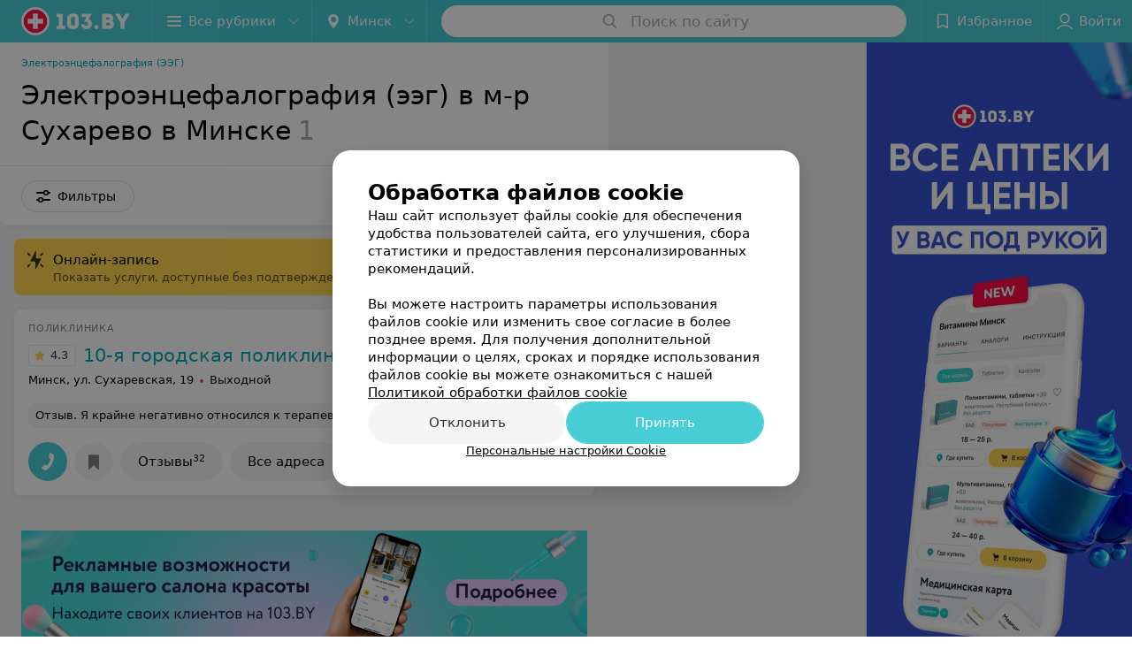

--- FILE ---
content_type: application/javascript; charset=utf-8
request_url: https://www.103.by/list/nevrologiya-elektroencefalografija-eeg/suharevo/minsk/1_rflVp8x5Z_P.js
body_size: 9828
content:
window.__INITIAL_STATE__ = {"mobileApp":{"showIntro":0,"defaultTheme":"black","isMobileApp":false,"currentTheme":"black","visibleToolbar":true},"rubric":{"noindex":false,"info":{"id":10171313,"url":"nevrologiya-elektroencefalografija-eeg","title":"Электроэнцефалография (ЭЭГ)","hasMap":true,"locale":"ru","section":{"id":"723","url":"funkcionalnaya-diagnostika","title":"Функциональная диагностика","hasTopBanner":null,"isShowPageSection":false},"hasBanner":true,"sectionId":723,"allSections":[723],"specialities":[71],"sectionBanners":[{"params":{"p1":"csjnq","p2":"fgou","puid38":"8","puid43":"1"},"isReload":true,"sectionId":723}],"showCityInTitle":true,"languageSettings":[],"reviewPlaceholder":null,"placeConnectionType":"price","showRubricFastLinks":true,"allowBannerOnCatalog":false,"personalPagePathType":"by_rubric","showRubricCitiesLinks":true,"showPersonalFooterLinks":true,"personalPagePathRubricId":"98","personalPagePathRubricUrl":"funkcionalnaya-diagnostika","template":{"id":10171823,"title":"Стандартный шаблон","isMain":1,"rubricId":10171313,"imageSize":"small","showCities":true,"pageViewType":"default","specialities":[71],"menuBlockType":"top_rubricator","pageLogicType":"places_list_rotated","pageUrlPrefix":"list","backgroundHref":null,"rubricatorType":"icon","backgroundImage":null,"priceSheetTypes":"all","backgroundMobile":null,"isFeedUrlsShowed":false,"showCompactImage":true,"isDisplayQrButton":false,"isShowStaffRating":false,"backgroundLeftSide":null,"isShowPlacesRating":true,"showRobotsInRubric":false,"backgroundColorCode":null,"backgroundRightSide":null,"defaultSortProducts":"popularity-down","rubricatorColorCode":null,"showAsCatalogListTab":false,"defaultViewTypeProducts":"list","rubricatorTextColorCode":null,"pageSeoDefaultTemplateType":"places_list","isDisplayConsultationButton":false}},"currentFastLink":{"id":248193,"noindex":false,"optionId":27275,"filterId":3005,"title":"Электроэнцефалография (ээг) в м-р Сухарево","url":"suharevo","seo":{"h1":"Электроэнцефалография (ээг) в м-р Сухарево в Минске","title":"Электроэнцефалография (ээг) в м-р Сухарево в Минске – цены, отзывы, адреса","keywords":"","description":"Электроэнцефалография (ЭЭГ) в м-р Сухарево в Минске на 103.by. Адреса на карте города, цены, отзывы клиентов смотрите на нашем портале.","text":"","titleTape":""}}},"showCities":true,"location":{"protocol":"https:","slashes":true,"auth":null,"host":"103.by","port":null,"hostname":"103.by","hash":null,"search":null,"query":{},"pathname":"/list/nevrologiya-elektroencefalografija-eeg/suharevo/minsk/","path":"/list/nevrologiya-elektroencefalografija-eeg/suharevo/minsk/","href":"https://www.103.by/list/nevrologiya-elektroencefalografija-eeg/suharevo/minsk/","www":true,"domain":"103.by","subdomain":null,"baseURL":"https://www.103.by/list/nevrologiya-elektroencefalografija-eeg/suharevo/minsk/","domains":["by","103"],"origin":"https://www.103.by","geo":{"city":"minsk","cityObject":{"id":1,"title":"Минск","prepositionalTitle":"Минске","url":"minsk","isRegional":true,"latitude":53.9045,"longitude":27.5615,"zoom":11,"rubricMaps":null,"showInSelect":true,"dateTime":"2025-12-14T04:26:20+03:00"}},"rootURL":"https://www.103.by","params":{"rubric":"nevrologiya-elektroencefalografija-eeg","fastLink":"suharevo","city":"minsk","template":"list","controller":"list"}},"fastLinks":[],"contactsPopup":{"id":null,"open":false,"launchedFrom":null,"success":false,"worktime":[],"contacts":[],"inNetwork":false,"placesCount":0,"phones":[],"opening_info":{},"address":{}},"offersPopup":{"offers":[],"buttons":[],"phones":[],"onShowContactsPopup":null,"onBookingClick":null,"showNumberPlace":null,"onPageRedirect":null,"url":"","placeUrl":"","href":""},"breadcrumbs":[{"href":null,"text":"Функциональная диагностика","isNativeLink":false},{"href":"/list/nevrologiya-elektroencefalografija-eeg/minsk/","text":"Электроэнцефалография (ЭЭГ)","isNativeLink":false},{"text":"Электроэнцефалография (ээг) в м-р Сухарево"}],"pagination":{"start":1,"end":false},"listBanners":[{"id":7613,"params":{"p1":"csjnj","p2":"y","puid38":"8"},"status":true,"adaptive":["desktop"],"phoneWidth":768,"containerId":"164421875364726943","placementId":null,"showForPage":"all","tabletWidth":1000,"reloadsCount":null,"isAutoReloads":false,"reloadsInterval":null,"insertAfterPosition":5,"data":{"bt":52}},{"id":2173,"params":{"p1":"csjnm","p2":"fork","puid38":"8"},"status":true,"adaptive":["tablet","phone"],"phoneWidth":768,"containerId":"164421882787755931","placementId":null,"showForPage":"all","tabletWidth":1000,"reloadsCount":null,"isAutoReloads":false,"reloadsInterval":null,"insertAfterPosition":5,"data":{"bt":52}},{"id":2163,"params":{"p1":"csjng","p2":"fork","puid38":"8","puid43":"1"},"status":true,"adaptive":["tablet","phone"],"phoneWidth":768,"containerId":"16442186697119553","placementId":null,"showForPage":"all","tabletWidth":1000,"reloadsCount":null,"isAutoReloads":false,"reloadsInterval":null,"insertAfterPosition":3,"data":{"bt":52}}],"categoriesMenu":{"categories":[],"open":false,"pageIndex":-1,"menuLabel":"Все рубрики","selectedIndex":-1},"filters":{"filters":[{"id":4303,"title":"Онлайн-запись","type":"checkbox","showInFastLinks":false,"showedOptionsCount":5,"options":[{"id":38023,"value":"Есть","checked":false}],"isVisible":false,"hasChecked":false},{"id":2,"title":"Время работы","type":"worktime","showInFastLinks":false,"showedOptionsCount":5,"options":[{"id":"0","value":"круглосуточно","checked":false},{"id":"now","value":"работает сейчас","checked":false},{"id":"today","value":"работает сегодня","checked":false},{"id":"6","value":"с 6:00","checked":false},{"id":"7","value":"с 7:00","checked":false},{"id":"8","value":"с 8:00","checked":false},{"id":"-23","value":"до 23:00","checked":false},{"id":"-24","value":"до 24:00","checked":false},{"id":"-1","value":"до 01:00","checked":false},{"id":"-2","value":"до 02:00","checked":false},{"id":"-3","value":"до 03:00","checked":false}],"isVisible":false,"hasChecked":false},{"id":2995,"title":"Метро","type":"geo","showInFastLinks":false,"showedOptionsCount":5,"options":[{"id":26775,"value":"Автозаводская","checked":false},{"id":26785,"value":"Академия наук","checked":false},{"id":26835,"value":"Каменная Горка","checked":false},{"id":26845,"value":"Кунцевщина","checked":false},{"id":26895,"value":"Молодежная","checked":false},{"id":26905,"value":"Московская","checked":false},{"id":26915,"value":"Немига","checked":false},{"id":26945,"value":"Партизанская","checked":false},{"id":26965,"value":"Петровщина","checked":false},{"id":26995,"value":"Площадь Якуба Коласа","checked":false},{"id":27045,"value":"Уручье","checked":false}],"isVisible":false,"hasChecked":false},{"id":2985,"title":"Район","type":"geo","showInFastLinks":false,"showedOptionsCount":5,"options":[{"id":26555,"value":"Заводской","checked":false},{"id":26575,"value":"Московский","checked":false},{"id":26605,"value":"Первомайский","checked":false},{"id":26615,"value":"Советский","checked":false},{"id":26625,"value":"Фрунзенский","checked":false},{"id":26635,"value":"Центральный","checked":false}],"isVisible":false,"hasChecked":false},{"id":3005,"title":"Микрорайон","type":"geo","showInFastLinks":false,"showedOptionsCount":5,"options":[{"id":27085,"value":"Веснянка","checked":false},{"id":27125,"value":"Запад","checked":false},{"id":37823,"value":"Копище","checked":false},{"id":37753,"value":"Лебяжий","checked":false},{"id":37813,"value":"Новая Боровая","checked":false},{"id":27275,"value":"Сухарево","checked":false},{"id":35203,"value":"Центр","checked":false},{"id":41472,"value":"Боровляны","checked":false},{"id":41475,"value":"ул. Сурганова","checked":false},{"id":41487,"value":"Пр-т Независимости","checked":false},{"id":41490,"value":"Пр-т Победителей","checked":false}],"isVisible":false,"hasChecked":false},{"id":1373,"title":"Wi-Fi","type":"checkbox","showInFastLinks":false,"showedOptionsCount":5,"options":[{"id":10453,"value":"Есть","checked":false}],"isVisible":false,"hasChecked":false},{"id":1353,"title":"Парковка","type":"checkbox","showInFastLinks":false,"showedOptionsCount":5,"options":[{"id":10413,"value":"Есть","checked":false}],"isVisible":false,"hasChecked":false},{"id":1363,"title":"Оплата пластиковой картой","type":"checkbox","showInFastLinks":false,"showedOptionsCount":5,"options":[{"id":10433,"value":"Есть","checked":false}],"isVisible":false,"hasChecked":false},{"id":0,"type":"map","title":"Поиск по карте","isVisible":true,"options":[{"id":"on","value":"on"},{"id":"off","value":"off"}]}],"selected":[],"sorting":[],"showedFiltersCount":0,"nearbyPlacesFilter":{"isPending":false,"checked":false},"viewType":[]},"banner":{"included":true,"isOpened":true},"footer":[],"cities":[{"id":1,"title":"Минск","prepositionalTitle":"Минске","url":"minsk","isRegional":true,"latitude":53.9045,"longitude":27.5615,"zoom":11,"rubricMaps":null,"showInSelect":true,"dateTime":"2025-12-14T04:26:20+03:00","isActive":true},{"id":5,"title":"Брест","prepositionalTitle":"Бресте","url":"brest","isRegional":true,"latitude":52.1014,"longitude":23.6936,"zoom":12,"rubricMaps":null,"showInSelect":true,"dateTime":"2025-12-14T04:26:20+03:00","isActive":false},{"id":4,"title":"Витебск","prepositionalTitle":"Витебске","url":"vitebsk","isRegional":true,"latitude":55.1862,"longitude":30.2155,"zoom":12,"rubricMaps":null,"showInSelect":true,"dateTime":"2025-12-14T04:26:20+03:00","isActive":false},{"id":2,"title":"Гомель","prepositionalTitle":"Гомеле","url":"gomel","isRegional":true,"latitude":52.4205,"longitude":31.0305,"zoom":11,"rubricMaps":null,"showInSelect":true,"dateTime":"2025-12-14T04:26:20+03:00","isActive":false},{"id":3,"title":"Гродно","prepositionalTitle":"Гродно","url":"grodno","isRegional":true,"latitude":53.6739,"longitude":23.8277,"zoom":13,"rubricMaps":null,"showInSelect":true,"dateTime":"2025-12-14T04:26:20+03:00","isActive":false},{"id":6,"title":"Могилев","prepositionalTitle":"Могилеве","url":"mogilev","isRegional":true,"latitude":53.8715,"longitude":30.3217,"zoom":11,"rubricMaps":null,"showInSelect":true,"dateTime":"2025-12-14T04:26:20+03:00","isActive":false},{"id":15789562,"title":"Боровляны","prepositionalTitle":"Боровлянах","url":"borovliany","isRegional":false,"latitude":53.9949,"longitude":27.6682,"zoom":12,"rubricMaps":null,"showInSelect":true,"dateTime":"2025-12-14T04:26:20+03:00","isActive":false},{"id":15789603,"title":"Вся Беларусь","prepositionalTitle":"Беларуси","url":"belarus","isRegional":false,"latitude":53.5349,"longitude":28.0411,"zoom":7,"rubricMaps":null,"showInSelect":true,"dateTime":"2025-12-14T04:26:20+03:00","isActive":false},{"id":15789547,"title":"Лесной пос.","prepositionalTitle":"Лесной пос.","url":"lesnoy","isRegional":false,"latitude":54.0003,"longitude":27.6732,"zoom":12,"rubricMaps":null,"showInSelect":true,"dateTime":"2025-12-14T04:26:20+03:00","isActive":false},{"id":340,"title":"Лида","prepositionalTitle":"Лиде","url":"lida","isRegional":false,"latitude":53.904,"longitude":25.2965,"zoom":12,"rubricMaps":null,"showInSelect":true,"dateTime":"2025-12-14T04:26:20+03:00","isActive":false},{"id":364,"title":"Логойск","prepositionalTitle":"Логойске","url":"logojsk","isRegional":false,"latitude":54.2084,"longitude":27.8522,"zoom":13,"rubricMaps":null,"showInSelect":true,"dateTime":"2025-12-14T04:26:20+03:00","isActive":false},{"id":293,"title":"Новополоцк","prepositionalTitle":"Новополоцке","url":"novopolock","isRegional":false,"latitude":55.5273,"longitude":28.6015,"zoom":12,"rubricMaps":null,"showInSelect":true,"dateTime":"2025-12-14T04:26:20+03:00","isActive":false}],"places":{"items":[{"id":10214894,"type":"default","text_type":"Поликлиника","title":"10-я городская поликлиника","short_title":null,"short_description":null,"url":"10gpp","state":"free","is_enable_comments":true,"network":{"id":100005453,"title":"10-я городская поликлиника г. Минска"},"view_info":{"type":"compact","image":null,"imageResource":{"path":"/b9/be/21","width":640,"entity":"catalog_place_photo_default","height":480,"server":"ms1","filename":"b9be2174210fb6c859cf57867cf0783d.jpg"},"description":null,"default_page":"https://10gpp.103.by/rubric/funkcionalnaya-diagnostika/?referrer_rubric_id=10171313"},"address":{"floor":null,"office":null,"street":"ул. Сухаревская","building":"19","description":null,"city":{"id":1,"type":"city","zoom":"11","title":"Минск","latitude":"53.9045","longitude":"27.5615","isRegional":"1","showInSelect":"1","transcription":"minsk","prepositionalTitle":"Минске"},"market":null,"count_addresses":2,"linked_place_id":null,"hideCity":false,"officeType":null},"opening_info":{"is_open":false,"worktimes":null,"description":"Выходной"},"adv_message":null,"buttons":[{"type":"favorites","title":"В избранное"},{"id":41223,"type":"reviews","title":"Отзывы","enableNofollow":false,"url":"https://10gpp.103.by#reviews","reviewsCount":32},{"type":"contacts","title":"Все адреса"}],"delivery_services":null,"props":[],"phone_count":5,"driveway":{"id":10210678,"coords":[53.886,27.4346],"showMap":true,"title":"10-я городская поликлиника"},"phones":[{"id":"28887","sort_order":"1","description":"Справка взрослого отделения","type":"default","hideCountryCode":false,"countryCode":"375","phoneCode":"17","phoneNumber":"3683763"},{"id":"28889","sort_order":"2","description":"Вызов врача на дом","type":"default","hideCountryCode":false,"countryCode":"375","phoneCode":"17","phoneNumber":"3673761"},{"id":"28891","sort_order":"3","description":"Справка стоматологического","type":"default","hideCountryCode":false,"countryCode":"375","phoneCode":"17","phoneNumber":"3673764"},{"id":"165493","sort_order":"4","description":"Платные услуги","type":"default","hideCountryCode":false,"countryCode":"375","phoneCode":"17","phoneNumber":"3671503"},{"id":"184407","sort_order":"5","description":"Платные услуги","type":"default","hideCountryCode":false,"countryCode":"375","phoneCode":"44","phoneNumber":"5865895"}],"logo":{"imageResource":{"path":"/e0/52/f9","width":300,"entity":"place_logo","height":150,"server":"ms1","filename":"e052f90edb4d39f0f4f92659469ccc13.png"},"url":"https://ms1.103.by/images/2bf6b96d5961e308ac8153533a4c9592/resize/w=168,h=168,q=80/place_logo/e0/52/f9/e052f90edb4d39f0f4f92659469ccc13.png","ratio":2,"width":92},"forms":[],"staff":[],"integrations":[],"galleries":[],"integrations_with_services":null,"review":{"text":"Я крайне негативно относился к терапевтическому отделению 10- ой городской поликлинике до встречи с  терапевтом от БОГА!!! И это  Павел Генадьевич, именно он, находится на своём месте, именно он готов подходить индивидуально к проблемам пациентов, именно благодаря таким докторам начинаешь верить в будущее нашей медицины!!! Спасибо вам большое Павел Генадьевич за ваш профессионализм и низкий поклон!!! \nС уважением Шеффер.","reviewsCount":32},"reviewsCount":32,"photo_slider":[],"exist_offers":true,"placeRating":4.3,"offers":[],"delivery":{},"hasIntegrations":false,"showButtonAllAddresses":true,"shortTitle":null,"inNetwork":true,"placeUrl":"https://10gpp.103.by","isSameDomain":true,"href":"https://10gpp.103.by/rubric/funkcionalnaya-diagnostika/?referrer_rubric_id=10171313","isPS":true,"offersViewType":"default"}],"placeIds":[],"rotationCycleNumber":792826,"premiumPlacesCount":0,"count":1,"offset":0,"searchArea":{},"networks":[{"id":100005453,"title":"10-я городская поликлиника г. Минска","group_in_listing":1,"places_by_rubrics":[{"place_id":10214894,"info":{"url":"10gpp","type":"default","state":"free","title":"10-я городская поликлиника","mapLogo":null,"network":{"id":100005453,"title":"10-я городская поликлиника г. Минска","group_in_listing":1},"noindex":false,"language":"ru","textType":"Поликлиника","inNetwork":true,"showAsAdv":true,"dateOpened":1362517200,"shortTitle":null,"squareLogo":{"path":"/b2/35/82","width":573,"entity":"place_square_logo","height":395,"server":"ms1","filename":"b23582cbb7e3ca7ef92bc59b7f365969.jpg"},"countReviews":32,"mainRubricId":3,"displayed_url":"10gp.by","isEnableComments":true,"placeReviewCount":32,"shortDescription":null,"networkPlaceOrder":[{"city_id":"1","sort_order":"1"},{"city_id":"15789603","sort_order":"1"}],"showButtonInStore":true,"showYouOwnerBlock":true,"catalogVipApi2Filename":null,"cityPrepositionalTitle":"Минске","showButtonAllAddresses":true,"showFiltersPersonalCount":6,"catalogDefaultDescription":null},"worktimes":[[{"id":13333,"day":0,"endTime":72000,"placeId":10214894,"fullTime":false,"startTime":25200,"description":null}],[{"id":13333,"day":1,"endTime":72000,"placeId":10214894,"fullTime":false,"startTime":25200,"description":null}],[{"id":13333,"day":2,"endTime":72000,"placeId":10214894,"fullTime":false,"startTime":25200,"description":null}],[{"id":13333,"day":3,"endTime":72000,"placeId":10214894,"fullTime":false,"startTime":25200,"description":null}],[{"id":13333,"day":4,"endTime":72000,"placeId":10214894,"fullTime":false,"startTime":25200,"description":null}],[{"id":13772,"day":5,"endTime":64800,"placeId":10214894,"fullTime":false,"startTime":30600,"description":null}]],"buttons":[{"id":41223,"url":"https://10gpp.103.by#reviews","type":"reviews","title":"Отзывы","rubrics":[1,3,14,22,30,32,34,41,43,46,47,52,53,54,94,96,97,98,100,10156312,10156316,10159813,10159913,10159923,10160103,10160283,10160753,10160793,10161473,10161573,10161593,10161603,10161733,10161793,10161803,10161833,10161993,10162003,10162013,10164213,10164363,10164403,10164903,10164963,10164993,10165043,10165053,10165413,10165453,10165473,10165503,10167413,10167443,10167453,10167533,10167573,10167803,10167813,10167833,10167843,10168263,10168373,10168393,10168473,10168493,10168683,10168743,10168763,10168773,10168783,10168823,10170273,10170303,10170333,10170353,10170423,10170433,10171063,10171083,10171133,10171173,10171313,10172043,10172053,10172113,10172283,10172343,10172383,10172423,10172433,10172613,10172623,10172683,10172823,10172873,10172903,10173323,10173333,10173373,10173383,10173403,10174163,10174613,10174783,10174923,10175113,10175273,10175293,10177623,10177653,10177663,10177723,10178493,10178643,10178653,10178713,10178723,10178833,10178863,10178873,10179523,10180873,10180903,10180943,10181693,10181703,10181733,10181853,10181863,10181893,10182003,10182093,10182113,10182123,10182143,10182203,10182213,10182533,10182563,10182573,10182583,10182603,10182613,10182633,10182643,10182653,10182933,10184883,10185033,10185043,10185083,10185173,10185223,10185583,10185623,10185633,10185703,10185883,10185893,10185903,10185933,10185983,10186003,10186113,10186123,10186883,10186893,10186923,10186953,10186983,10187053,10187123,10187133,10187163,10187253,10187303,10187543,10187573,10187593,10187623,10187653,10187663,10187673,10187683,10187693,10187713,10187733,10187743,10187773,10187783,10187793,10187803,10187843,10187943,10187953,10187963,10187973,10187983,10187993,10188003,10188043,10188063,10188263,10188373,10188383,10188393,10188503,10188533,10188713,10188773,10189563,10189693,10189703,10189713,10189733,10189743,10190133,10190163,10190193,10190493,10190723,10190773,10190843,10190913,10190923,10190943,10190963,10190973,10190983,10190993,10191053,10191073,10191113,10191533,10191543,10191553,10191573,10192193,10192353,10192383,10192413,10192423,10192433,10192443,10192453,10192463,10192473,10192483,10192493,10192713,10192763,10192873,10194583,10194703,10194843,10194893,10195093,10195113,10195123,10195133,10195143,10195153,10195163,10195183,10195253,10195263,10195403,10195413,10195513,10195533,10195573,10195853,10195903,10195933,10196003,10196053,10196063,10196183,10196273,10196543,10196553,10196613,10196643,10197013,10197023,10197033,10197933,10198023,10199973,10200483,10200573,10200743,10201173,10201183,10201963,10202033,10202053,10202333,10202683,10202773,10202853,10203163,10203173,10203183,10203213,10203293,10203343,10203448],"date_ended":0,"reviewsCount":32,"enableNofollow":false}],"delivery_services":null,"phones":[{"id":28887,"type":"default","placeId":10214894,"countryId":248,"phoneCode":"17","sortOrder":1,"countryCode":"375","description":"Справка взрослого отделения","phoneNumber":"3683763","hideCountryCode":false},{"id":28889,"type":"default","placeId":10214894,"countryId":248,"phoneCode":"17","sortOrder":2,"countryCode":"375","description":"Вызов врача на дом","phoneNumber":"3673761","hideCountryCode":false},{"id":28891,"type":"default","placeId":10214894,"countryId":248,"phoneCode":"17","sortOrder":3,"countryCode":"375","description":"Справка стоматологического","phoneNumber":"3673764","hideCountryCode":false},{"id":165493,"type":"default","placeId":10214894,"countryId":248,"phoneCode":"17","sortOrder":4,"countryCode":"375","description":"Платные услуги","phoneNumber":"3671503","hideCountryCode":false},{"id":184407,"type":"default","placeId":10214894,"countryId":248,"phoneCode":"44","sortOrder":5,"countryCode":"375","description":"Платные услуги","phoneNumber":"5865895","hideCountryCode":false}],"driveway":{"id":10210678,"coordX":27.4346,"coordY":53.886,"show_map":true},"address":{"city":{"id":1,"type":"city","zoom":"11","title":"Минск","latitude":"53.9045","longitude":"27.5615","isRegional":"1","showInSelect":"1","transcription":"minsk","prepositionalTitle":"Минске"},"floor":null,"office":null,"street":"ул. Сухаревская","building":"19","hideCity":false,"description":null,"typeOfOffice":null,"countAddresses":2},"integrations":null,"integrations_with_services":null,"city":{"cityId":1,"networkUrl":"10gpp","isMainNetworkPlace":true},"infoline":{"description":null},"logo":{"url":null,"url_ps_logo":null,"paid_url_ps_logo":null,"catalog_logo_filename":null,"placeLogoImageResource":{"path":"/e0/52/f9","width":300,"entity":"place_logo","height":150,"server":"ms1","filename":"e052f90edb4d39f0f4f92659469ccc13.png"},"catalogPlacePhotoImageResource":{"path":"/b9/be/21","width":640,"entity":"catalog_place_photo_default","height":480,"server":"ms1","filename":"b9be2174210fb6c859cf57867cf0783d.jpg"}},"sort":{"image":null,"viewType":"compact","sortOrder":20,"description":null,"placeViewId":7,"imageResource":{"path":"/b9/be/21","width":640,"entity":"catalog_place_photo_default","height":480,"server":"ms1","filename":"b9be2174210fb6c859cf57867cf0783d.jpg"},"rotationGroup":4,"isShowDescription":true},"forms":null,"placeRating":4.3,"phone_count":5,"opening_info":{"is_open":false,"description":"Выходной"}}]}],"staffLimit":5},"promoPlace":null,"promo":{"list":[],"uuid":"apjrveVuT2"},"page":{"name":"catalog","initialFastlinkOptionId":27275,"showCookiesNotification":true,"flags":{"isMobileApp":false,"isIOS":false,"isAndroid":false,"isIPhoneX":false,"isLog":false,"isError":false,"isFast":false,"isTest":false,"isCache":false,"isMark":false,"isFeature":false,"isToprubricator":false,"isCatalog":false,"isSvg":false,"isScript":false,"isMetrika":false},"groupNetworks":false,"placeConnectionType":"price","title":"Электроэнцефалография (ЭЭГ)","url":"nevrologiya-elektroencefalografija-eeg","sectionTitle":"Функциональная диагностика","sectionUrl":"funkcionalnaya-diagnostika","isShowPageSection":false,"hasMap":true,"personalPagePathType":"by_rubric","template":{"id":10171823,"title":"Стандартный шаблон","isMain":1,"rubricId":10171313,"imageSize":"small","showCities":true,"pageViewType":"default","specialities":[71],"menuBlockType":"top_rubricator","pageLogicType":"places_list_rotated","pageUrlPrefix":"list","backgroundHref":null,"rubricatorType":"icon","backgroundImage":null,"priceSheetTypes":"all","backgroundMobile":null,"isFeedUrlsShowed":false,"showCompactImage":true,"isDisplayQrButton":false,"isShowStaffRating":false,"backgroundLeftSide":null,"isShowPlacesRating":true,"showRobotsInRubric":false,"backgroundColorCode":null,"backgroundRightSide":null,"defaultSortProducts":"popularity-down","rubricatorColorCode":null,"showAsCatalogListTab":false,"defaultViewTypeProducts":"list","rubricatorTextColorCode":null,"pageSeoDefaultTemplateType":"places_list","isDisplayConsultationButton":false},"rubricId":10171313,"cityId":1,"sectionId":723,"allSections":[723]},"tabs":[],"seo":{"id":"121863","h1":"Электроэнцефалография (ээг) в м-р Сухарево в Минске","title":"Электроэнцефалография (ээг) в м-р Сухарево в Минске – цены, отзывы, адреса","keywords":"","description":"Электроэнцефалография (ЭЭГ) в м-р Сухарево в Минске на 103.by. Адреса на карте города, цены, отзывы клиентов смотрите на нашем портале.","text":"","textSeo":"","textTable":"","titleTape":"","shortTitle":"Электроэнцефалография (ээг) в м-р Сухарево","useShortTitle":false},"map":{"markers":[],"cards":[],"zoom":13,"minZoom":5,"maxZoom":18,"coords":[],"userPosition":null,"activePlace":{"id":null,"uuid":0,"status":null},"bounds":null,"isFullScreen":false,"enableSearch":true,"isLargeUpScreenSize":false,"positionOnceUpdated":false,"resetOptions":false,"hasVisiblePoints":false,"rotationCycleNumber":0,"rubricId":null},"ui":{"Sidebar":{"filter":{"isOpened":false},"gdsRubricator":{"isOpened":false}},"Pagination":{"isLoading":false},"ItemsList":{"isLoading":false}},"i18n":{"lang":"ru","links":[],"userLang":null},"search":{"categories":[],"results":[],"history":[],"placeholder":"Поиск по сайту","isContentLoaded":false,"totalCount":0,"uuid":"JaiZU-RHF4","isOpen":false,"showCategories":true,"redirect":true,"__value__":"","initialValue":"","__value_was_changed__":false},"forms":{},"apiKey":{"key":"1e53622e4209dad790b0b8944b429077","timestamp":1765685807},"header":{"fixedNodes":[],"topOffset":0,"title":{"isOutside":false,"text":""}},"relinkingBlocks":{"rubrics":{"title":"Вам будет интересно","items":[]},"countries":{"title":"Электроэнцефалография (ээг) в м-р Сухарево в других городах","items":[]},"geoFastLinks":{"title":"Вам будет интересно","items":[]},"sectionsGeoFastLinks":{"title":"Смотрите также","items":[]}},"topRubricator":{"breadCrumbs":[],"items":[],"dynamicItems":[],"viewType":"icon","activeNodeId":null,"openNodeId":null,"loading":false,"isBackStep":false,"specialHeader":null,"selectedNode":{"title":"выберите услугу"}},"gdsRubricator":{"id":null,"items":[]},"rubricator":{"items":[],"activeNodeId":null,"loading":false,"selectedNode":{"title":"Выберите услугу"},"isBackStep":false,"openRubricatorFirstLevel":false,"dates":{},"rubricUrl":"nevrologiya-elektroencefalografija-eeg"},"toast":{"items":[]},"gallery":{"galleryPhotos":[],"title":"","startIndex":0,"placeHref":"","placeUrl":"","placeId":0},"searchBooking":{},"favorites":{"place":[],"drug":[]},"userInfo":{"user":{"permissionsAreSet":false,"authorized":false,"roles":[],"places":[],"networks":[],"loginPopup":{"open":false,"url":"","type":""},"loginURL":"https://www.103.by/auth/login/","timezoneOffset":0}},"goods":{"items":[],"count":0,"topProducts":{"count":0,"topSellersIds":[]}},"settings":{},"profile":{"favoritePlaces":{"items":[],"isLoaded":false,"lazyPlaces":[],"count":0,"endScroll":false},"booking":{"actual":{"items":[],"total":0},"isLoaded":false,"active":{"dataState":"loading","is_owner":false},"showMoreLoading":false},"records":{"actual":{"items":[],"total":0,"isLoading":false},"archived":{"items":[],"total":0},"filtered":{"items":[],"total":0,"isLoading":false},"isLoaded":false,"searchValue":""}},"geolocation":{"userPosition":{},"status":"","errorCode":0},"sellerInfo":{},"labMap":{"hash":"c82087005b14bb724c007f57687c9093"},"brandingSearch":[],"abTestInfo":[],"deliveriesPopup":{"open":false,"deliveryServices":[],"foodButtons":[],"name":""},"customBanner":null,"cookiesPopup":{"isOpenPopupCookies":false,"isClosed":false,"status":"default","checkboxGroup":[{"id":0,"text":"Функциональные/технические файлы cookie","description":"Используются для обеспечения функционирования сайта, например, сохранение настроек пользователя, поддержка аутентификации, обеспечение безопасности и конфиденциальности данных, управление сессией пользователя и предоставление технической поддержки. Данный тип файлов является обязательным и не подлежит отключению.","label":"technical","disabled":true,"checked":true,"isOpen":false},{"id":1,"text":"Аналитические файлы cookie","description":"Используются для оценки активности пользователя на сайте и анализа сведений о взаимодействия с ним, что помогает улучшать производительность сайта и делать его более удобным для использования. Данный тип файлов анонимизируется (обезличивается) и не содержит персональные данные пользователей.","label":"analytics","checked":false,"isOpen":false},{"id":2,"text":"Рекламные/маркетинговые файлы cookie","description":"Используются для целей маркетинга и улучшения качества рекламы, создавая профиль интересов пользователя и предлагая рекламу, которая наиболее соответствует его предпочтениям.","label":"advertising","checked":false,"isOpen":false}]}}